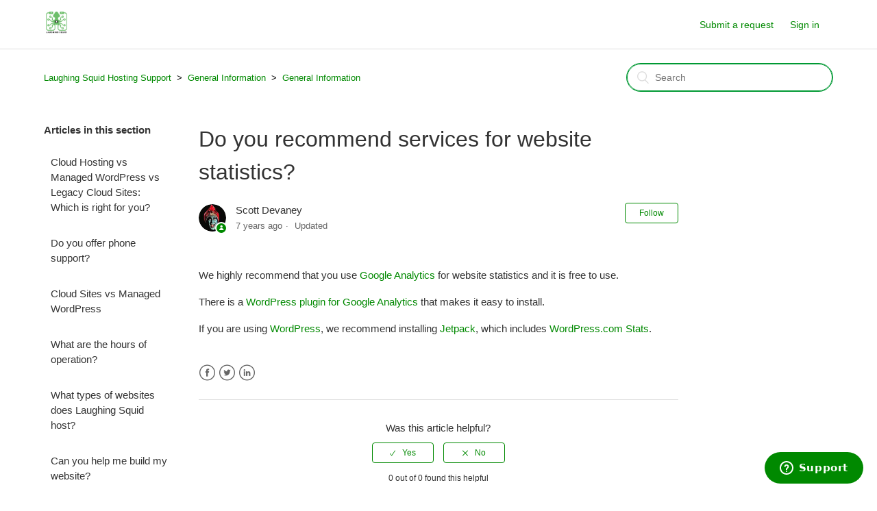

--- FILE ---
content_type: text/html; charset=utf-8
request_url: https://laughingsquid.zendesk.com/hc/en-us/articles/360000924574-Do-you-recommend-services-for-website-statistics
body_size: 5612
content:
<!DOCTYPE html>
<html dir="ltr" lang="en-US">
<head>
  <meta charset="utf-8" />
  <!-- v26831 -->


  <title>Do you recommend services for website statistics? &ndash; Laughing Squid Hosting Support</title>

  <meta name="csrf-param" content="authenticity_token">
<meta name="csrf-token" content="">

  <meta name="description" content="We highly recommend that you use Google Analytics for website statistics and it is free to use. There is a WordPress plugin for Google..." /><meta property="og:image" content="https://laughingsquid.zendesk.com/hc/theming_assets/01HZPG6YB36MJSTYP0XQ1M77D5" />
<meta property="og:type" content="website" />
<meta property="og:site_name" content="Laughing Squid Hosting Support" />
<meta property="og:title" content="Do you recommend services for website statistics?" />
<meta property="og:description" content="We highly recommend that you use Google Analytics for website statistics and it is free to use.
There is a WordPress plugin for Google Analytics that makes it easy to install. 
If you are using Wor..." />
<meta property="og:url" content="https://laughingsquid.zendesk.com/hc/en-us/articles/360000924574-Do-you-recommend-services-for-website-statistics" />
<link rel="canonical" href="https://laughingsquid.zendesk.com/hc/en-us/articles/360000924574-Do-you-recommend-services-for-website-statistics">
<link rel="alternate" hreflang="en-us" href="https://laughingsquid.zendesk.com/hc/en-us/articles/360000924574-Do-you-recommend-services-for-website-statistics">
<link rel="alternate" hreflang="x-default" href="https://laughingsquid.zendesk.com/hc/en-us/articles/360000924574-Do-you-recommend-services-for-website-statistics">

  <link rel="stylesheet" href="//static.zdassets.com/hc/assets/application-f34d73e002337ab267a13449ad9d7955.css" media="all" id="stylesheet" />
    <!-- Entypo pictograms by Daniel Bruce — www.entypo.com -->
    <link rel="stylesheet" href="//static.zdassets.com/hc/assets/theming_v1_support-e05586b61178dcde2a13a3d323525a18.css" media="all" />
  <link rel="stylesheet" type="text/css" href="/hc/theming_assets/324/411264/style.css?digest=26358201596443">

  <link rel="icon" type="image/x-icon" href="/hc/theming_assets/01HZPG6YFX3HDGTEPR2GAZJT5M">

    <script src="//static.zdassets.com/hc/assets/jquery-ed472032c65bb4295993684c673d706a.js"></script>
    

  <meta content="width=device-width, initial-scale=1.0, maximum-scale=1.0, user-scalable=0" name="viewport" />

  <script type="text/javascript" src="/hc/theming_assets/324/411264/script.js?digest=26358201596443"></script>
</head>
<body class="">
  
  
  

  <header class="header">
  <div class="logo">
    <a title="Home" href="/hc/en-us">
      <img src="/hc/theming_assets/01HZPG6YB36MJSTYP0XQ1M77D5" alt="Logo">
    </a>
  </div>
  <div class="nav-wrapper">
    <span class="icon-menu"></span>
    <nav class="user-nav" id="user-nav">
      
      <a class="submit-a-request" href="/hc/en-us/requests/new">Submit a request</a>
    </nav>
      <a class="login" data-auth-action="signin" role="button" rel="nofollow" title="Opens a dialog" href="/hc/en-us/signin?return_to=https%3A%2F%2Flaughingsquid.zendesk.com%2Fhc%2Fen-us%2Farticles%2F360000924574-Do-you-recommend-services-for-website-statistics&amp;locale=en-us">Sign in</a>

  </div>
</header>


  <main role="main">
    <div class="container-divider"></div>
<div class="container">
  <nav class="sub-nav">
    <ol class="breadcrumbs">
  
    <li title="Laughing Squid Hosting Support">
      
        <a href="/hc/en-us">Laughing Squid Hosting Support</a>
      
    </li>
  
    <li title="General Information">
      
        <a href="/hc/en-us/categories/360000092833-General-Information">General Information</a>
      
    </li>
  
    <li title="General Information">
      
        <a href="/hc/en-us/sections/360000205754-General-Information">General Information</a>
      
    </li>
  
</ol>

    <form role="search" class="search" data-search="" action="/hc/en-us/search" accept-charset="UTF-8" method="get"><input type="hidden" name="utf8" value="&#x2713;" autocomplete="off" /><input type="hidden" name="category" id="category" value="360000092833" autocomplete="off" />
<input type="search" name="query" id="query" placeholder="Search" aria-label="Search" /></form>
  </nav>

  <div class="article-container" id="article-container">
    <section class="article-sidebar">
      <section class="section-articles collapsible-sidebar">
        <h3 class="collapsible-sidebar-title sidenav-title">Articles in this section</h3>
        <ul>
          
            <li>
              <a href="/hc/en-us/articles/40056593107867-Cloud-Hosting-vs-Managed-WordPress-vs-Legacy-Cloud-Sites-Which-is-right-for-you" class="sidenav-item ">Cloud Hosting vs Managed WordPress vs Legacy Cloud Sites: Which is right for you?</a>
            </li>
          
            <li>
              <a href="/hc/en-us/articles/360049602073-Do-you-offer-phone-support" class="sidenav-item ">Do you offer phone support?</a>
            </li>
          
            <li>
              <a href="/hc/en-us/articles/360046137453-Cloud-Sites-vs-Managed-WordPress" class="sidenav-item ">Cloud Sites vs Managed WordPress</a>
            </li>
          
            <li>
              <a href="/hc/en-us/articles/360000988694-What-are-the-hours-of-operation" class="sidenav-item ">What are the hours of operation?</a>
            </li>
          
            <li>
              <a href="/hc/en-us/articles/360000977173-What-types-of-websites-does-Laughing-Squid-host" class="sidenav-item ">What types of websites does Laughing Squid host?</a>
            </li>
          
            <li>
              <a href="/hc/en-us/articles/360000996074-Can-you-help-me-build-my-website" class="sidenav-item ">Can you help me build my website?</a>
            </li>
          
            <li>
              <a href="/hc/en-us/articles/360000878973-How-do-I-create-a-secure-password" class="sidenav-item ">How do I create a secure password?</a>
            </li>
          
            <li>
              <a href="/hc/en-us/articles/360000960054-How-do-you-go-about-submitting-a-website-to-the-major-search-engines-and-improve-search-ranking" class="sidenav-item ">How do you go about submitting a website to the major search engines and improve search ranking?</a>
            </li>
          
            <li>
              <a href="/hc/en-us/articles/360000924574-Do-you-recommend-services-for-website-statistics" class="sidenav-item current-article">Do you recommend services for website statistics?</a>
            </li>
          
            <li>
              <a href="/hc/en-us/articles/360000960014-Do-you-offer-any-e-commerce-packages" class="sidenav-item ">Do you offer any e-commerce packages?</a>
            </li>
          
        </ul>
        
          <a href="/hc/en-us/sections/360000205754-General-Information" class="article-sidebar-item">See more</a>
        
      </section>
    </section>

    <article class="article">
      <header class="article-header">
        <h1 title="Do you recommend services for website statistics?" class="article-title">
          Do you recommend services for website statistics?
          
        </h1>

        <div class="article-author">
          <div class="avatar article-avatar">
            
              <span class="icon-agent"></span>
            
            <img src="https://laughingsquid.zendesk.com/system/photos/114097304534/6c92020e4672edb23fd14f27d5b55e18.jpg" alt="Avatar" class="user-avatar"/>
          </div>
          <div class="article-meta">
            
              Scott Devaney
            

            <ul class="meta-group">
              
                <li class="meta-data"><time datetime="2019-02-08T12:58:19Z" title="2019-02-08T12:58:19Z" data-datetime="relative">February 08, 2019 12:58</time></li>
                <li class="meta-data">Updated</li>
              
            </ul>
          </div>
        </div>
        <a class="article-subscribe" title="Opens a sign-in dialog" rel="nofollow" role="button" data-auth-action="signin" aria-selected="false" href="/hc/en-us/articles/360000924574-Do-you-recommend-services-for-website-statistics/subscription.html">Follow</a>
      </header>

      <section class="article-info">
        <div class="article-content">
          <div class="article-body"><p>We highly recommend that you use <a href="https://www.google.com/analytics/">Google Analytics</a> for website statistics and it is free to use.</p>
<p>There is a <a href="https://wordpress.org/plugins/google-analyticator/">WordPress plugin for Google Analytics</a> that makes it easy to install. </p>
<p>If you are using <a href="https://wordpress.org/">WordPress</a>, we recommend installing <a href="https://jetpack.com/?aff=1055">Jetpack</a>, which includes <a href="https://jetpack.com/support/wordpress-com-stats/">WordPress.com Stats</a>.</p></div>

          <div class="article-attachments">
            <ul class="attachments">
              
            </ul>
          </div>
        </div>
      </section>

      <footer>
        <div class="article-footer">
          <div class="article-share">
  <ul class="share">
    <li><a href="https://www.facebook.com/share.php?title=Do+you+recommend+services+for+website+statistics%3F&u=https%3A%2F%2Flaughingsquid.zendesk.com%2Fhc%2Fen-us%2Farticles%2F360000924574-Do-you-recommend-services-for-website-statistics" class="share-facebook">Facebook</a></li>
    <li><a href="https://twitter.com/share?lang=en&text=Do+you+recommend+services+for+website+statistics%3F&url=https%3A%2F%2Flaughingsquid.zendesk.com%2Fhc%2Fen-us%2Farticles%2F360000924574-Do-you-recommend-services-for-website-statistics" class="share-twitter">Twitter</a></li>
    <li><a href="https://www.linkedin.com/shareArticle?mini=true&source=Laughing+Squid+Hosting+Support&title=Do+you+recommend+services+for+website+statistics%3F&url=https%3A%2F%2Flaughingsquid.zendesk.com%2Fhc%2Fen-us%2Farticles%2F360000924574-Do-you-recommend-services-for-website-statistics" class="share-linkedin">LinkedIn</a></li>
  </ul>

</div>
          
        </div>
        
          <div class="article-votes">
            <span class="article-votes-question">Was this article helpful?</span>
            <div class="article-votes-controls" role='radiogroup'>
              <a class="button article-vote article-vote-up" data-auth-action="signin" aria-selected="false" role="radio" rel="nofollow" title="Yes" href="/hc/en-us/signin?return_to=https%3A%2F%2Flaughingsquid.zendesk.com%2Fhc%2Fen-us%2Farticles%2F360000924574-Do-you-recommend-services-for-website-statistics"></a>
              <a class="button article-vote article-vote-down" data-auth-action="signin" aria-selected="false" role="radio" rel="nofollow" title="No" href="/hc/en-us/signin?return_to=https%3A%2F%2Flaughingsquid.zendesk.com%2Fhc%2Fen-us%2Farticles%2F360000924574-Do-you-recommend-services-for-website-statistics"></a>
            </div>
            <small class="article-votes-count">
              <span class="article-vote-label">0 out of 0 found this helpful</span>
            </small>
          </div>
        

        <div class="article-more-questions">
          Have more questions? <a href="/hc/en-us/requests/new">Submit a request</a>
        </div>
        <div class="article-return-to-top">
          <a href="#article-container">Return to top<span class="icon-arrow-up"></span></a>
        </div>
      </footer>

      <section class="article-relatives">
        <div data-recent-articles></div>
        
  <section class="related-articles">
    
      <h3 class="related-articles-title">Related articles</h3>
    
    <ul>
      
        <li>
          <a href="/hc/en-us/related/click?data=[base64]" rel="nofollow">How do you cancel hosting for one or more domains?</a>
        </li>
      
        <li>
          <a href="/hc/en-us/related/click?data=[base64]" rel="nofollow">SSL/HTTPS on Cloud Hosting?</a>
        </li>
      
        <li>
          <a href="/hc/en-us/related/click?data=[base64]%3D--b34b3a58e87c901c4971ae8143e0cd1af9266c01" rel="nofollow">Do you offer any e-commerce packages?</a>
        </li>
      
        <li>
          <a href="/hc/en-us/related/click?data=[base64]%3D%3D--6ca88edcc21e2b1d80fbb9b22c0f46a71a89283d" rel="nofollow">Can a website be accessed both with and without the prefix “www”?</a>
        </li>
      
        <li>
          <a href="/hc/en-us/related/click?data=[base64]" rel="nofollow">Does Laughing Squid provide internet connectivity?</a>
        </li>
      
    </ul>
  </section>


      </section>
      <div class="article-comments" id="article-comments">
        <section class="comments">
          <header class="comment-overview">
            <h3 class="comment-heading">
              Comments
            </h3>
            <p class="comment-callout">0 comments</p>
            
          </header>

          <ul id="comments" class="comment-list">
            
          </ul>

          

          

          <p class="comment-callout">Article is closed for comments.</p>
        </section>
      </div>
    </article>
  </div>
</div>

  </main>

  <footer class="footer">
  <div class="footer-inner">
    <a title="Home" href="/hc/en-us">Laughing Squid Hosting Support</a>

    <div class="footer-language-selector">
      
    </div>
  </div>
</footer>


    <div class="powered-by-zendesk">
  <svg xmlns="http://www.w3.org/2000/svg" width="26" height="26" focusable="false" viewBox="0 0 26 26">
    <path d="M12 8.2v14.5H0zM12 3c0 3.3-2.7 6-6 6S0 6.3 0 3h12zm2 19.7c0-3.3 2.7-6 6-6s6 2.7 6 6H14zm0-5.2V3h12z"/>
  </svg>

  <a href="https://www.zendesk.com/service/help-center/?utm_source=helpcenter&utm_medium=poweredbyzendesk&utm_campaign=text&utm_content=Laughing+Squid+Hosting+Support" target="_blank" rel="nofollow">Powered by Zendesk</a>
</div>


  <!-- / -->

  
  <script src="//static.zdassets.com/hc/assets/en-us.f90506476acd6ed8bfc8.js"></script>
  <script src="https://laughingsquid.zendesk.com/auth/v2/host/without_iframe.js" data-brand-id="411264" data-return-to="https://laughingsquid.zendesk.com/hc/en-us/articles/360000924574-Do-you-recommend-services-for-website-statistics" data-theme="hc" data-locale="en-us" data-auth-origin="411264,false,true"></script>

  <script type="text/javascript">
  /*

    Greetings sourcecode lurker!

    This is for internal Zendesk and legacy usage,
    we don't support or guarantee any of these values
    so please don't build stuff on top of them.

  */

  HelpCenter = {};
  HelpCenter.account = {"subdomain":"laughingsquid","environment":"production","name":"Laughing Squid Hosting Support"};
  HelpCenter.user = {"identifier":"da39a3ee5e6b4b0d3255bfef95601890afd80709","email":null,"name":"","role":"anonymous","avatar_url":"https://assets.zendesk.com/hc/assets/default_avatar.png","is_admin":false,"organizations":[],"groups":[]};
  HelpCenter.internal = {"asset_url":"//static.zdassets.com/hc/assets/","web_widget_asset_composer_url":"https://static.zdassets.com/ekr/snippet.js","current_session":{"locale":"en-us","csrf_token":null,"shared_csrf_token":null},"usage_tracking":{"event":"article_viewed","data":"BAh7CDoLbG9jYWxlSSIKZW4tdXMGOgZFVDoPYXJ0aWNsZV9pZGwrCJ4rutFTADoKX21ldGF7DDoPYWNjb3VudF9pZGkCRAE6E2hlbHBfY2VudGVyX2lkaQR/8/ELOg1icmFuZF9pZGkDgEYGOgx1c2VyX2lkMDoTdXNlcl9yb2xlX25hbWVJIg5BTk9OWU1PVVMGOwZUOwBJIgplbi11cwY7BlQ6GmFub255bW91c190cmFja2luZ19pZDA=--e3b00d0428b94ee34130214872104a956106e6e9","url":"https://laughingsquid.zendesk.com/hc/activity"},"current_record_id":"360000924574","current_record_url":"/hc/en-us/articles/360000924574-Do-you-recommend-services-for-website-statistics","current_record_title":"Do you recommend services for website statistics?","current_text_direction":"ltr","current_brand_id":411264,"current_brand_name":"Laughing Squid Hosting Support","current_brand_url":"https://laughingsquid.zendesk.com","current_brand_active":true,"current_path":"/hc/en-us/articles/360000924574-Do-you-recommend-services-for-website-statistics","show_autocomplete_breadcrumbs":true,"user_info_changing_enabled":false,"has_user_profiles_enabled":false,"has_end_user_attachments":true,"user_aliases_enabled":false,"has_anonymous_kb_voting":false,"has_multi_language_help_center":false,"show_at_mentions":false,"embeddables_config":{"embeddables_web_widget":true,"embeddables_help_center_auth_enabled":false,"embeddables_connect_ipms":false},"answer_bot_subdomain":"static","gather_plan_state":"subscribed","has_article_verification":false,"has_gather":true,"has_ckeditor":false,"has_community_enabled":false,"has_community_badges":false,"has_community_post_content_tagging":false,"has_gather_content_tags":false,"has_guide_content_tags":true,"has_user_segments":true,"has_answer_bot_web_form_enabled":false,"has_garden_modals":false,"theming_cookie_key":"hc-da39a3ee5e6b4b0d3255bfef95601890afd80709-2-preview","is_preview":false,"has_search_settings_in_plan":true,"theming_api_version":1,"theming_settings":{"brand_color":"rgba(0, 137, 0, 1)","brand_text_color":"#FFFFFF","text_color":"#333333","link_color":"rgba(0, 137, 0, 1)","background_color":"#FFFFFF","heading_font":"-apple-system, BlinkMacSystemFont, 'Segoe UI', Helvetica, Arial, sans-serif","text_font":"-apple-system, BlinkMacSystemFont, 'Segoe UI', Helvetica, Arial, sans-serif","logo":"/hc/theming_assets/01HZPG6YB36MJSTYP0XQ1M77D5","favicon":"/hc/theming_assets/01HZPG6YFX3HDGTEPR2GAZJT5M","homepage_background_image":"/hc/theming_assets/01HZPG6Z7G65RNP64GP84C51KX","community_background_image":"/hc/theming_assets/01HZPG6ZY9CDMF04R3AYKB4Q1J","community_image":"/hc/theming_assets/01HZPG70FETQRFVYQH2DMYEZ23"},"has_pci_credit_card_custom_field":false,"help_center_restricted":false,"is_assuming_someone_else":false,"flash_messages":[],"user_photo_editing_enabled":true,"user_preferred_locale":"en-us","base_locale":"en-us","login_url":"/hc/en-us/signin?return_to=https%3A%2F%2Flaughingsquid.zendesk.com%2Fhc%2Fen-us%2Farticles%2F360000924574-Do-you-recommend-services-for-website-statistics","has_alternate_templates":false,"has_custom_statuses_enabled":false,"has_hc_generative_answers_setting_enabled":true,"has_generative_search_with_zgpt_enabled":false,"has_suggested_initial_questions_enabled":false,"has_guide_service_catalog":false,"has_service_catalog_search_poc":false,"has_service_catalog_itam":false,"has_csat_reverse_2_scale_in_mobile":false,"has_knowledge_navigation":false,"has_unified_navigation":false,"has_csat_bet365_branding":false,"version":"v26831","dev_mode":false};
</script>

  
  <script src="//static.zdassets.com/hc/assets/moment-3b62525bdab669b7b17d1a9d8b5d46b4.js"></script>
  <script src="//static.zdassets.com/hc/assets/hc_enduser-2a5c7d395cc5df83aeb04ab184a4dcef.js"></script>
  
  
</body>
</html>